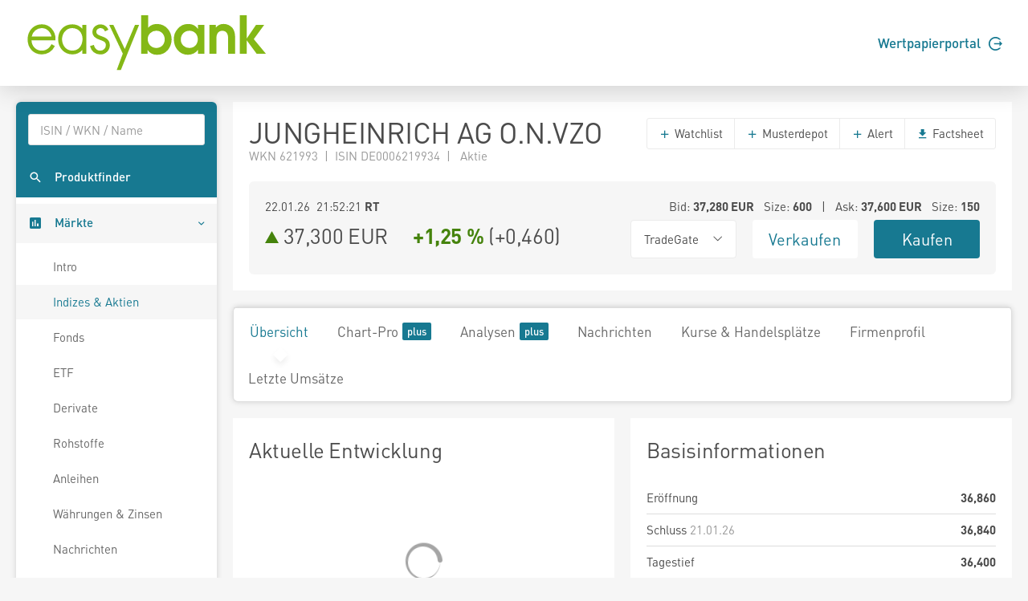

--- FILE ---
content_type: text/html; charset=utf-8
request_url: https://www.easybank.at/markets/wertpapiere/aktie/tts-9195241/JUNGHEINRICH-AG-O-N-VZO
body_size: 9466
content:
<!DOCTYPE html>
<html lang="de">
<head>
    <meta charset="UTF-8">
    <title data-streaming-id="tts-9195241" data-streaming-title="JUN3 {}">JUN3 37,300</title>
    <meta name="robots" content="none" />
    <link rel="shortcut icon" href="/markets/favicon.gif">
    <link rel="stylesheet" href="/markets/main.css?v=Hu6Nhd7i7gU_UjwAjnd4g6SfEmKptlepF9VLHzSkS3I" />

    <script src="/markets/vendors.min.js?v=WYE8WAKc94uKjTDzuv6FJzSrfNt33FVKgPKhpDBZY5o"></script>

        <script type="application/json" id="ttws-streaming-config">
        {
            "url": "https://push.ttweb.net/http_push/",
            "token": "Q8HMMR48H0UR2_mTjPEj01UucDr93URz0uqG_1sLFAuGopBvY3oTm8sESkxChpHhMymHWFZbt8wjgrCTEzB4i/hphMieNwpEx3ED656AY0_k5J/OCc0Do3GwUea18_dDBHC5Y/4O6AJExSwiK78mS4tb4MrgsCfih_RiEPTQtnSSeH4RqgbY6nA1IKhW7TxLT2FZlHsy8Ajp6dctHr8qNe93aqBR/QrivpaJl4Ds8plRBdsD/hcoVf24kTaTlY/[base64]/zCEFc_yEh_yfTpNzxVpNXQLjvsKgHu15AbUYupEtSQ5jm5CGqaTzdV8TJu77strEYaKhCNketDNy53LCzkcr4qLkluYL5Bmn5UzQfEL_nwe0di3WEAUdNzzLTTLQ/ig8Yqcs7JvElJ8c73/PuVumuJnCnh58NbYiZoBBsTYi8vhI1XsbM4CQh/AlrFc3bxNyCrDOk4uZjfZ1sKYR3BWzw9ChhOwjZO73_RtDUj9usuAdn/OWo_DEjLCtNv3jaBHC4166GEM6kiQ==",
            "marketdepth": false
        }
    </script>

</head>
<body>
    
    <header class="page-header">
    <div class="header">
        <div class="container">
            <div class="row">
                <div class="col-6">
                    <a href="/markets/">
                        <svg height="73" viewBox="0 0 242.75 58.42" xmlns="http://www.w3.org/2000/svg">
                            <path d="M15.89,10.66c-8,0-14,6.42-14,14.93,0,8.72,5.88,15.05,14,15.05a14,14,0,0,0,12.89-7.79l.27-.53-3.34-1.93-.3.57c-2,3.77-5.35,5.93-9.17,5.93a10.38,10.38,0,0,1-7.53-3,10.54,10.54,0,0,1-2.86-7.37H29.74v-.77a15.74,15.74,0,0,0-4.28-11.26A13.14,13.14,0,0,0,15.89,10.66ZM6,22.76a10.26,10.26,0,0,1,10-8.35c5.36,0,8.88,4.18,9.73,8.35Zm50.55-7.62a13.4,13.4,0,0,0-10.11-4.48c-8.3,0-14.1,6.09-14.1,14.81s6,15.17,14.22,15.17a13.15,13.15,0,0,0,10-4.57v4h3.93V11.25H56.52ZM46.47,36.89c-6.64,0-10.23-5.88-10.23-11.42,0-5.32,3.84-11.06,10-11.06S56.7,18.83,56.7,25.17C56.7,31,53.54,36.89,46.47,36.89ZM75.74,22.54c-3.27-1.19-5.28-2.05-5.28-4.46,0-2.1,2.16-3.67,4.09-3.67a4.63,4.63,0,0,1,4.27,2.74l.27.58L82.52,16l-.25-.54a8.84,8.84,0,0,0-7.6-4.77c-4.56,0-8.13,3.33-8.13,7.59,0,5.13,4.69,6.84,8.45,8.22,2.82,1,5,2,5,4.84a5.52,5.52,0,0,1-5.58,5.58c-3.85,0-5.53-2.81-6.26-5.17l-.19-.59-3.77,1.2.14.57a10.09,10.09,0,0,0,10.08,7.74,9.16,9.16,0,0,0,9.51-9.21C83.88,25.51,79.37,23.86,75.74,22.54ZM98.83,35.27l-11.32-24H83.33L96.86,39.91c-.21.5-6,16.23-6,16.23h4.1l18.15-44.89H109Z" fill="#84b816" />
                            <path d="M163.34,17.06c-5.09,0-8.63,3.8-8.63,8.85a8.33,8.33,0,0,0,8.53,8.32c5,.05,8.43-3.69,8.43-8.63s-3.44-8.59-8.33-8.54m14.88,23h-6.34V36.15A12.85,12.85,0,0,1,162,41a13.52,13.52,0,0,1-10.61-4.84,16.43,16.43,0,0,1-3.59-10.5,14.74,14.74,0,0,1,3.69-10.35,13.57,13.57,0,0,1,10.72-5,11.58,11.58,0,0,1,9.68,5V11.24h6.34Z" fill="#84b816"/>
                            <path d="M183.26,11.24h6.39v2.65a10,10,0,0,1,8-3.59,11.55,11.55,0,0,1,8.22,3.59,4.84,4.84,0,0,1,.72.84c2.24,3.11,2.29,6.7,2.29,10.4V40.05h-6.91V26.48c0-2.24,0-5.1-1.2-7a5.56,5.56,0,0,0-4.58-2.4,5.84,5.84,0,0,0-4.84,2.55c-1.24,2-1.14,5.1-1.14,7.39v13h-6.91Z" fill="#84b816"/>
                            <polygon points="213.59 1.61 220.5 1.61 220.5 24.81 229.75 11.23 237.91 11.23 227.52 25.33 239.63 40.05 230.38 40.05 220.5 26.58 220.5 40.05 213.59 40.05 213.59 1.61"fill="#84b816" />
                            <path d="M121.71,25.28c0,5,3.48,8.95,8.68,8.95,4.89,0,8.27-3.7,8.27-8.53s-3.32-8.64-8.27-8.64a8.4,8.4,0,0,0-8.68,8.22M115.2,1.61h6.92V14.25c2-2.81,5.73-3.95,9-3.95,8.43,0,14.46,7.23,14.46,15.34a17.21,17.21,0,0,1-3.69,10.51A13.67,13.67,0,0,1,131.33,41a11.22,11.22,0,0,1-9.78-4.84v3.91H115.2Z"fill="#84b816" />
                        </svg>
                    </a>
                </div>
                <div class="col-6">
                    <div class="d-flex align-items-center justify-content-end h-100 font-weight-semibold">
                        <a href="https://ebanking.easybank.at/InternetBanking/InternetBanking?d=login&svc=EASYBANK&ui=html&lang=de&rd=redirectsso&action=WIDGET_OVERVIEW" target="_blank">Wertpapierportal <svg width="17" height="17" viewBox="0 0 20 20" xmlns="http://www.w3.org/2000/svg" class="circle-arrow-right">
    <path fill="currentColor" d="M20 10L16 6V9H8V11H16V14L20 10ZM18 16C16.7407 17.6791 14.985 18.9193 12.9817 19.5451C10.9783 20.1709 8.82884 20.1505 6.83772 19.4868C4.8466 18.8231 3.11478 17.5498 1.88758 15.8471C0.660374 14.1444 0 12.0988 0 10C0 7.90118 0.660374 5.85555 1.88758 4.1529C3.11478 2.45024 4.8466 1.17687 6.83772 0.513167C8.82884 -0.15054 10.9783 -0.170937 12.9817 0.454865C14.985 1.08067 16.7407 2.32094 18 4H15.27C14.1153 2.98166 12.6913 2.31814 11.1689 2.08906C9.64643 1.85997 8.09023 2.07506 6.68699 2.7085C5.28376 3.34194 4.09312 4.36683 3.25793 5.66019C2.42274 6.95354 1.9785 8.46042 1.9785 10C1.9785 11.5396 2.42274 13.0465 3.25793 14.3398C4.09312 15.6332 5.28376 16.6581 6.68699 17.2915C8.09023 17.9249 9.64643 18.14 11.1689 17.9109C12.6913 17.6819 14.1153 17.0183 15.27 16H18Z" />
</svg></a>
                    </div>
                </div>
            </div>
        </div>
    </div>
</header>





    <div class="page-content">
        <nav class="sidebar sidebar-light sidebar-main sidebar-expand align-self-start">
    <div class="sidebar-content">
        <div class="card card-sidebar-mobile">
            <ul class="nav nav-sidebar nav-produktfinder">
                <li class="nav-item sidebar-xs-hide">
                    <div class="nav-form ui-front">
<form action="/markets/produktfinder?SearchType=All" method="get">                            <input type="search" name="SymbolText" class="form-control livesearch-autocomplete" data-quicksearch-url="/markets/quicksearch?q=" placeholder="ISIN / WKN / Name" autocomplete="off" />
</form>                    </div>
                </li>
                <li class="nav-item">
                    <a href="/markets/produktfinder" class="nav-link"  data-dialog-url="/markets/produktfinder/dialog" data-dialog-size="modal-full" data-dialog-title="Produktfinder" >
                        <i class="mi mi-search"></i>
                        <span>Produktfinder</span>
                    </a>
                </li>
                
                
            </ul>

            <ul class="nav nav-sidebar" data-nav-type="accordion">
                <li class="nav-item nav-item-submenu nav-item-expanded nav-item-open" aria-expaned=true>
                    <a class="nav-link cursor-pointer active"><i class="mi mi-poll"></i> <span>M&auml;rkte</span></a>

                    <ul class="nav nav-group-sub" data-submenu-title="M&auml;rkte">
                        <li class="nav-item"><a class="nav-link" href="/markets/wertpapiere/intro">Intro</a></li>
                        <li class="nav-item"><a class="nav-link active" href="/markets/indexuebersicht">Indizes &amp; Aktien</a></li>
                        
                        <li class="nav-item"><a class="nav-link" href="/markets/fonds/top-performer">Fonds</a></li>
                        <li class="nav-item"><a class="nav-link" href="/markets/etf/top-performer">ETF</a></li>
                        <li class="nav-item"><a class="nav-link" href="/markets/derivate">Derivate</a></li>
                        <li class="nav-item"><a class="nav-link" href="/markets/rohstoffe">Rohstoffe</a></li>
                        <li class="nav-item"><a class="nav-link" href="/markets/anleihen">Anleihen</a></li>
                        <li class="nav-item"><a class="nav-link" href="/markets/waehrungen-zinsen">W&#xE4;hrungen &amp; Zinsen</a></li>
                        <li class="nav-item"><a class="nav-link" href="/markets/nachrichten">Nachrichten</a></li>
                        <li class="nav-item"><a class="nav-link" href="/markets/analysen">Analysen</a></li>
                    </ul>
                </li>

                <li class="nav-item">
                    <a href="/markets/watchlists" class="nav-link">
                        <i class="mi mi-stars"></i> <span>Watchlists</span><span class="badge badge-primary badge-right badge-plus"></span>                    </a>
                </li>
                <li class="nav-item">
                    <a href="/markets/musterdepots" class="nav-link">
                        <i class="mi mi-filter-b-and-w"></i> <span>Musterdepots</span><span class="badge badge-primary badge-right badge-plus"></span>                    </a>
                </li>
                <li class="nav-item">
                    <a href="/markets/notes" class="nav-link">
                        <i class="mi mi-comment"></i> <span>Notizen</span><span class="badge badge-primary badge-right badge-plus"></span>                    </a>
                </li>
                <li class="nav-item">
                    <a href="/markets/alerts" class="nav-link">
                        <i class="mi mi-notifications"></i> <span>Alerts</span><span class="badge badge-primary badge-right badge-plus"></span>                    </a>
                </li>
                
                <li class="nav-item">
                        <a href="/markets/realtime/signin" class="nav-link">
        <i class="mi mi-whatshot"></i>
        <span>Realtime B&ouml;rsen</span>
        <span class="badge badge-primary badge-right badge-plus"></span>
    </a>

                </li>
                
                    <li class="nav-item">
                        <a href="/markets/plus/signin" class="nav-link"><i class="mi mi-account-box"></i> <span>My Markets</span><span class="badge badge-primary badge-right badge-plus"></span></a>
                    </li>
            </ul>
        </div>
    </div>
</nav>


        <main class="content-wrapper">
<div class="content-inline realtime-session-alert d-print-none">
    <div class="alert alert-warning">
        <span data-realtime-timeout>Realtime Push wurde wegen Inaktivit&auml;t automatisch pausiert. Zum Aktivieren aktualisieren Sie die Seite oder klicken Sie <a href="/markets/wertpapiere/aktie/tts-9195241/JUNGHEINRICH-AG-O-N-VZO">hier</a>.</span>
        <span data-realtime-invalidated>Realtime Push wurde durch eine andere Aktivierung ung&uuml;ltig. Um Realtime Push wieder zu aktivieren, klicken Sie <a href="/markets/realtime/activate">hier</a>.</span>
    </div>
</div>

            

<div class="sticky-header" data-streaming-id="tts-9195241">
    <div class="sticky-header-content text-nowrap">
        <h2 class="d-inline mb-0" title="JUNGHEINRICH AG O.N.VZO">JUNGHEINRICH AG O.N.VZO <sup class="text-realtime"></sup></h2>
        <h2 class="d-inline mb-0 ml-5">
            

<svg xmlns="http://www.w3.org/2000/svg" viewBox="0 0 15 17" width="15" height="17" data-streaming-arrow class="arrow arrow-rising arrow-md" >
    <polygon points="0 0 15 8.5 0 17 0 0" />
</svg>

            <span data-streaming-last>37,300</span> EUR&emsp;
            <span data-streaming-change-percent data-streaming-colored class="font-weight-bold"><span class="text-rising">&#x2B;1,25 %</span></span>
            (<span data-streaming-change><span>&#x2B;0,460</span></span>)
        </h2>

            <div class="text-right">
                    <a href="https://portal.easybank.at/group/guest/flowdispatcher?ucs=VERKAUF&amp;isin=DE0006219934" target="_blank" onclick="firebaseService.logEvent('clicked_sell');" class="btn btn-sell ml-3">Verkaufen</a>
                    <a href="https://portal.easybank.at/group/guest/flowdispatcher?ucs=KAUF&amp;isin=DE0006219934" target="_blank" onclick="firebaseService.logEvent('clicked_buy');" class="btn btn-buy ml-3">Kaufen</a>
            </div>
    </div>
</div>


<article class="content">
    <div class="card" data-streaming-id="tts-9195241">
        <header class="card-header header-elements-inline header-elements-inline-top">
            <div>
                <h1 class="mb-0 line-height-1">JUNGHEINRICH AG O.N.VZO</h1>
                <div class="text-secondary">
WKN 621993&ensp;|&ensp;ISIN DE0006219934&ensp;|&ensp;                    Aktie
                </div>
            </div>
            <div class="header-elements header-elements-top">
                <div class="btn-group">
                    <button data-url="/markets/watchlists/add?symbolId=tts-9195241" class="btn btn-white add-to-watchlist-dialog"><i class="mi-add text-primary"></i> Watchlist</button>
                        <button data-url="/markets/musterdepots/buy-sell?symbolId=tts-9195241" class="btn btn-white buysell-musterdepot-dialog"><i class="mi-add text-primary"></i> Musterdepot</button>
                    <button data-url="/markets/alerts/create?symbolId=tts-9195241" class="btn btn-white create-alert-dialog"><i class="mi-add text-primary"></i> Alert</button>
                    
                    
                    <a href="/markets/wertpapiere/aktie/tts-9195241/JUNGHEINRICH-AG-O-N-VZO/factsheet" class="btn btn-white" target="_blank"><i class="mi-get-app text-primary"></i> Factsheet</a>
                </div>
            </div>
        </header>
        <div class="card-body">
            <section class="card">
                <div class="card-body">
                    <div class="row">
                        <div class="col-5 text-nowrap text-truncate"><span data-streaming-last-datetime>22.01.26 21:52:21</span> <span class="font-weight-bold">RT</span></div>
                        <div class="col-7 text-right text-nowrap text-truncate">
                            
Bid: <span class="font-weight-bold"><span data-streaming-bid>37,280</span> EUR</span>
    &ensp;Size: <span class="font-weight-bold"><span data-streaming-bidsize><span>600</span></span></span>
&ensp;|&ensp;
Ask: <span class="font-weight-bold"><span data-streaming-ask>37,600</span> EUR</span>
    &ensp;Size: <span class="font-weight-bold"><span data-streaming-asksize><span>150</span></span></span>

                        </div>
                    </div>
                    <div class="row mt-1">
                        <div class="h2 mb-0 col-6">
                            

<svg xmlns="http://www.w3.org/2000/svg" viewBox="0 0 15 17" width="15" height="17" data-streaming-arrow class="arrow arrow-rising arrow-md" >
    <polygon points="0 0 15 8.5 0 17 0 0" />
</svg>

                            <span class="text-nowrap"><span data-streaming-last>37,300</span> EUR</span>&emsp;
                            <span class="text-nowrap font-weight-bold" data-streaming-change-percent data-streaming-colored><span class="text-rising">&#x2B;1,25 %</span></span>
                            <span class="text-nowrap">(<span data-streaming-change><span>&#x2B;0,460</span></span>)</span>
                        </div>
                        <div class="col-2">
                            <div class="btn-group w-100">
                                <button class="btn btn-xl font-size-base btn-white dropdown-toggle text-body w-100" data-toggle="dropdown" aria-expanded="false"><span>TradeGate</span></button>
                                <div class="dropdown-menu" x-placement="bottom-start">
                                        <a href="/markets/wertpapiere/aktie/tts-459021/JUNGHEINRICH-AG-O-N-VZO" class="dropdown-item">Xetra</a>
                                        <a href="/markets/wertpapiere/aktie/tts-9195241/JUNGHEINRICH-AG-O-N-VZO" class="dropdown-item">TradeGate <sup class="text-realtime"></sup></a>
                                        <a href="/markets/wertpapiere/aktie/tts-74446452/JUNGHEINRICH-AG-O-N-VZO" class="dropdown-item">gettex <sup class="text-realtime"></sup></a>
                                        <a href="/markets/wertpapiere/aktie/tts-9595727/JUNGHEINRICH-AG-O-N-VZO" class="dropdown-item">Stuttgart</a>
                                        <a href="/markets/wertpapiere/aktie/tts-731868/JUNGHEINRICH-AG-O-N-VZO" class="dropdown-item">Hamburg</a>
                                        <a href="/markets/wertpapiere/aktie/tts-464658/JUNGHEINRICH-AG-O-N-VZO" class="dropdown-item">Frankfurt</a>
                                        <a href="/markets/wertpapiere/aktie/tts-843757/JUNGHEINRICH-AG-O-N-VZO" class="dropdown-item">M&#xFC;nchen</a>
                                        <a href="/markets/wertpapiere/aktie/tts-822236/JUNGHEINRICH-AG-O-N-VZO" class="dropdown-item">Berlin</a>
                                        <a href="/markets/wertpapiere/aktie/tts-866885/JUNGHEINRICH-AG-O-N-VZO" class="dropdown-item">D&#xFC;sseldorf</a>
                                        <a href="/markets/wertpapiere/aktie/tts-857119/JUNGHEINRICH-AG-O-N-VZO" class="dropdown-item">Hannover</a>
                                        <a href="/markets/wertpapiere/aktie/tts-106941028/Jungheinrich-AG" class="dropdown-item">Nasdaq Other OTC</a>
                                        <a href="/markets/wertpapiere/aktie/tts-48792777/JUNGHEINRICH-AG-O-N-VZO" class="dropdown-item">Baader Bank (Baadex) <sup class="text-realtime"></sup></a>
                                        <a href="/markets/wertpapiere/aktie/tts-4805392/JUNGHEINRICH-AG-O-N-VZO" class="dropdown-item">Lang &amp; Schwarz <sup class="text-realtime"></sup></a>
                                        <a href="/markets/wertpapier/ttr-78814636/JUN3" class="dropdown-item">EUREX</a>
                                </div>
                            </div>
                        </div>
                        <div class="col-2"><a href="https://portal.easybank.at/group/guest/flowdispatcher?ucs=VERKAUF&amp;isin=DE0006219934" target="_blank" onclick="firebaseService.logEvent('clicked_sell');" class="btn btn-xl btn-sell w-100">Verkaufen</a></div>
                        <div class="col-2"><a href="https://portal.easybank.at/group/guest/flowdispatcher?ucs=KAUF&amp;isin=DE0006219934" target="_blank" onclick="firebaseService.logEvent('clicked_buy');" class="btn btn-xl btn-buy w-100">Kaufen</a></div>
                    </div>
                </div>
            </section>
        </div>
    </div>

    <nav class="navbar navbar-shadow navbar-lg navbar-expand navbar-light navbar-component">
        <div class="navbar-collapse">
            <ul class="nav navbar-nav">
                <li class="nav-item"><a class="navbar-nav-link active" href="/markets/wertpapiere/aktie/tts-9195241/JUNGHEINRICH-AG-O-N-VZO">&#xDC;bersicht</a></li>
                <li class="nav-item"><a class="navbar-nav-link" href="/markets/wertpapiere/aktie/tts-9195241/JUNGHEINRICH-AG-O-N-VZO/chart">Chart-Pro <span class="badge badge-primary badge-plus ml-1"></a></li>
                <li class="nav-item"><a class="navbar-nav-link" href="/markets/wertpapiere/aktie/tts-9195241/JUNGHEINRICH-AG-O-N-VZO/analysen">Analysen <span class="badge badge-primary badge-plus ml-1"></a></li>
                <li class="nav-item"><a class="navbar-nav-link" href="/markets/wertpapiere/aktie/tts-9195241/JUNGHEINRICH-AG-O-N-VZO/nachrichten">Nachrichten</a></li>
                <li class="nav-item"><a class="navbar-nav-link" href="/markets/wertpapiere/aktie/tts-9195241/JUNGHEINRICH-AG-O-N-VZO/kurse-handelsplaetze">Kurse &amp; Handelspl&#xE4;tze</a></li>
                    <li class="nav-item"><a class="navbar-nav-link" href="/markets/wertpapiere/aktie/tts-9195241/JUNGHEINRICH-AG-O-N-VZO/firmenprofil">Firmenprofil</a></li>
                <li class="nav-item"><a class="navbar-nav-link" href="/markets/wertpapiere/aktie/tts-9195241/JUNGHEINRICH-AG-O-N-VZO/letzte-umsaetze">Letzte Ums&#xE4;tze</a></li>
            </ul>
        </div>
    </nav>

    
<div class="card-deck">
    <section class="card">
        <header class="card-header"><h2 class="card-title">Aktuelle Entwicklung</h2></header>
        <div class="card-body">
            
<div
    data-chart-url="/markets/chart/tts-9195241/historic-quotes"
    data-chart-series-name="JUNGHEINRICH AG O.N.VZO"
    data-chart-center-threshold="false"
    data-chart-show-underlying="false"
        data-chart-decimals="3"
    data-chart-negative-color="true">
    <div class="chart-container" style="height: 200px;">
        <div class="chart"></div>
        <div class="loading-overlay center-spinner">
            <i class="icon-spinner2 icon-3x spinner"></i>
        </div>
    </div>
    <div class="btn-group btn-group-toggle btn-group-left chart-level-buttons" data-toggle="buttons">
            <label class="btn btn-link active">
                <input type="radio" name="chart-level-tts-9195241" value="Intraday" checked>
                Intraday
            </label>
            <label class="btn btn-link">
                <input type="radio" name="chart-level-tts-9195241" value="OneMonth" >
                1 Monat
            </label>
            <label class="btn btn-link">
                <input type="radio" name="chart-level-tts-9195241" value="SixMonth" >
                6 Monate
            </label>
            <label class="btn btn-link">
                <input type="radio" name="chart-level-tts-9195241" value="OneYear" >
                1 Jahr
            </label>
            <label class="btn btn-link">
                <input type="radio" name="chart-level-tts-9195241" value="ThreeYears" >
                3 Jahre
            </label>
            <label class="btn btn-link">
                <input type="radio" name="chart-level-tts-9195241" value="FiveYears" >
                5 Jahre
            </label>
            <label class="btn btn-link">
                <input type="radio" name="chart-level-tts-9195241" value="Total" >
                seit Beginn
            </label>
    </div>
</div>

        </div>
        <div class="card-spacer"></div>
        <footer class="card-footer bg-white">
            <a href="/markets/wertpapiere/aktie/tts-9195241/JUNGHEINRICH-AG-O-N-VZO/chart">Zum Chart <i class="mi-keyboard-arrow-right"></i></a>
        </footer>
    </section>

    <section class="card">
        <header class="card-header"><h2 class="card-title">Basisinformationen</h2></header>
        <table class="table table-xs">
            <tr>
                <td>Er&ouml;ffnung</td>
                <td class="text-right font-weight-bold">36,860</td>
            </tr>
            <tr>
                <td>Schluss <span class="text-secondary">21.01.26</span></td>
                <td class="text-right font-weight-bold">36,840</td>
            </tr>
            <tr>
                <td>Tagestief</td>
                <td class="text-right"><span class="font-weight-bold">36,400</span></td>
            </tr>
            <tr>
                <td>Tageshoch</td>
                <td class="text-right"><span class="font-weight-bold">37,860</span></td>
            </tr>
            <tr>
                <td>Vol. (EUR)</td>
                <td class="text-right font-weight-bold">1,01 Mio.</td>
            </tr>
            <tr>
                <td>Vol. Stk.</td>
                <td class="text-right font-weight-bold"><span>27.317</span></td>
            </tr>
            <tr>
                <td>Preisfeststellung</td>
                <td class="text-right font-weight-bold"><span>173</span></td>
            </tr>
        </table>
    </section>
</div>

<div class="card-deck">
    <section class="card">
        <header class="card-header"><h2 class="card-title">Marktnachrichten</h2></header>
        
    <table class="table table-xs table-borderless table-hover">
            <tr class="news-dialog" data-url="/markets/nachricht/dialog/65306569">
                <td class="align-text-top text-primary table-col-min"><i class="mi-keyboard-arrow-right"></i></td>
                <td class="align-text-top text-secondary">05.12.25</td>
                <td><a href="/markets/nachricht/65306569/ROUNDUP-Aktien-Frankfurt-Schluss-Dax-klettert-ber-24-000-Punkte-Fed-im-Fokus">ROUNDUP/Aktien Frankfurt Schluss: Dax klettert über 24.000 Punkte - Fed im Fokus</a></td>
            </tr>
            <tr class="news-dialog" data-url="/markets/nachricht/dialog/65306169">
                <td class="align-text-top text-primary table-col-min"><i class="mi-keyboard-arrow-right"></i></td>
                <td class="align-text-top text-secondary">05.12.25</td>
                <td><a href="/markets/nachricht/65306169/AKTIEN-IM-FOKUS-2-Kion-nach-Abstufung-tiefer-Jungheinrich-passt-Ausblick-an">AKTIEN IM FOKUS 2: Kion nach Abstufung tiefer - Jungheinrich passt Ausblick an</a></td>
            </tr>
            <tr class="news-dialog" data-url="/markets/nachricht/dialog/65305595">
                <td class="align-text-top text-primary table-col-min"><i class="mi-keyboard-arrow-right"></i></td>
                <td class="align-text-top text-secondary">05.12.25</td>
                <td><a href="/markets/nachricht/65305595/AKTIEN-IM-FOKUS-Kion-nach-Abstufung-tiefer-Jungheinrich-passt-Ausblick-an">AKTIEN IM FOKUS: Kion nach Abstufung tiefer - Jungheinrich passt Ausblick an</a></td>
            </tr>
            <tr class="news-dialog" data-url="/markets/nachricht/dialog/65305350">
                <td class="align-text-top text-primary table-col-min"><i class="mi-keyboard-arrow-right"></i></td>
                <td class="align-text-top text-secondary">05.12.25</td>
                <td><a href="/markets/nachricht/65305350/dpa-AFX-berblick-UNTERNEHMEN-vom-05-12-2025-15-15-Uhr">dpa-AFX-Überblick: UNTERNEHMEN vom 05.12.2025 - 15.15 Uhr</a></td>
            </tr>
            <tr class="news-dialog" data-url="/markets/nachricht/dialog/65305263">
                <td class="align-text-top text-primary table-col-min"><i class="mi-keyboard-arrow-right"></i></td>
                <td class="align-text-top text-secondary">05.12.25</td>
                <td><a href="/markets/nachricht/65305263/Jungheinrich-passt-wegen-verz-gerten-Verkaufs-der-Russland-Tochter-Prognose-an">Jungheinrich passt wegen verzögerten Verkaufs der Russland-Tochter Prognose an</a></td>
            </tr>
    </table>

        <div class="card-spacer"></div>
        <footer class="card-footer bg-white">
            <a href="/markets/wertpapiere/aktie/tts-9195241/JUNGHEINRICH-AG-O-N-VZO/nachrichten">Alle Nachrichten ansehen <i class="mi-keyboard-arrow-right"></i></a>
        </footer>
    </section>

    <section class="card">
        <header class="card-header"><h2 class="card-title">Performance</h2></header>
        <table class="table table-xs">
            <thead>
                <tr>
                    <th>Zeitraum</th>
                    <th class="text-right">Jungheinrich Vz.</th>
                        <th class="text-right"><a href="/markets/wertpapiere/index/tts-514661/MDAX-PERFORMANCE-INDEX" class="link-inline">MDAX</a></th>
                </tr>
            </thead>
            <tbody>
                <tr>
                    <td>1 Monat</td>
                    <td class="text-right"><span class="text-rising">&#x2B;7,37 %</span></td>
                        <td class="text-right"><span class="text-rising">&#x2B;4,57 %</span></td>
                </tr>
                <tr>
                    <td>1 Jahr</td>
                    <td class="text-right"><span class="text-rising">&#x2B;49,92 %</span></td>
                        <td class="text-right"><span class="text-rising">&#x2B;22,10 %</span></td>
                </tr>
                <tr>
                    <td>3 Jahre</td>
                    <td class="text-right"><span class="text-rising">&#x2B;10,03 %</span></td>
                        <td class="text-right"><span class="text-rising">&#x2B;10,44 %</span></td>
                </tr>
                <tr>
                    <td>5 Jahre</td>
                    <td class="text-right"><span class="text-falling">-7,72 %</span></td>
                        <td class="text-right"><span class="text-rising">&#x2B;0,16 %</span></td>
                </tr>
            </tbody>
        </table>
        <div class="card-body">
            <div class="row">
                <div class="col-1">
                    
<svg xmlns="http://www.w3.org/2000/svg" viewBox="0 0 15 17" width="15" height="17" class="arrow arrow-rising arrow-lg" >
    <polygon points="0 0 15 8.5 0 17 0 0" />
</svg>

                </div>
                <div class="col-5">
                    52W Hoch <span class="text-secondary">(10.07.25):</span><br />
                    <span class="font-weight-bold">42,420 EUR</span>
                </div>
                <div class="col-1">
                    
<svg xmlns="http://www.w3.org/2000/svg" viewBox="0 0 15 17" width="15" height="17" class="arrow arrow-falling arrow-lg" >
    <polygon points="0 0 15 8.5 0 17 0 0" />
</svg>

                </div>
                <div class="col-5">
                    52W Tief <span class="text-secondary">(03.02.25):</span><br />
                    <span class="font-weight-bold">24,160 EUR</span>
                </div>
            </div>
        </div>
        <div class="card-spacer"></div>
        <footer class="card-footer bg-white">
            <a href="/markets/wertpapiere/aktie/tts-9195241/JUNGHEINRICH-AG-O-N-VZO/analysen">Analystenmeinungen <i class="mi-keyboard-arrow-right"></i></a>
        </footer>
    </section>
</div>

<div class="card-deck">
    <section class="card">
        <header class="card-header"><h2 class="card-title">Handelspl&auml;tze</h2></header>
        
    <table class="table table-xs table-hover text-nowrap">
        <thead>
            <tr>
                <th>Name</th>
                <th class="text-right">Aktuell</th>
                <th class="text-right">Zeit</th>
                <th class="text-right">Vol. Stk.</th>
            </tr>
        </thead>
        <tbody>
                <tr data-href="/markets/wertpapiere/aktie/tts-459021/JUNGHEINRICH-AG-O-N-VZO">
                    <td class="table-col-truncate w-40"><a href="/markets/wertpapiere/aktie/tts-459021/JUNGHEINRICH-AG-O-N-VZO" title="Xetra">Xetra</a></td>
                    <td class="text-right"><span data-streaming-last data-streaming-decimals="2">37,68</span> EUR</td>
                    <td class="text-right text-secondary"><span data-streaming-last-datetime data-streaming-time-only data-streaming-minutes>22.01.26</span></td>
                    <td class="text-right">96,33 Tsd.</td>
                </tr>
                <tr data-href="/markets/wertpapiere/aktie/tts-9195241/JUNGHEINRICH-AG-O-N-VZO" data-streaming-id="tts-9195241">
                    <td class="table-col-truncate w-40"><a href="/markets/wertpapiere/aktie/tts-9195241/JUNGHEINRICH-AG-O-N-VZO" title="TradeGate">TradeGate <sup class="text-realtime"></sup></a></td>
                    <td class="text-right"><span data-streaming-last data-streaming-decimals="2">37,30</span> EUR</td>
                    <td class="text-right text-secondary"><span data-streaming-last-datetime data-streaming-time-only data-streaming-minutes>22.01.26</span></td>
                    <td class="text-right">27,32 Tsd.</td>
                </tr>
                <tr data-href="/markets/wertpapiere/aktie/tts-74446452/JUNGHEINRICH-AG-O-N-VZO" data-streaming-id="tts-74446452">
                    <td class="table-col-truncate w-40"><a href="/markets/wertpapiere/aktie/tts-74446452/JUNGHEINRICH-AG-O-N-VZO" title="gettex">gettex <sup class="text-realtime"></sup></a></td>
                    <td class="text-right"><span data-streaming-last data-streaming-decimals="2">37,68</span> EUR</td>
                    <td class="text-right text-secondary"><span data-streaming-last-datetime data-streaming-time-only data-streaming-minutes>22.01.26</span></td>
                    <td class="text-right">6,51 Tsd.</td>
                </tr>
                <tr data-href="/markets/wertpapiere/aktie/tts-9595727/JUNGHEINRICH-AG-O-N-VZO">
                    <td class="table-col-truncate w-40"><a href="/markets/wertpapiere/aktie/tts-9595727/JUNGHEINRICH-AG-O-N-VZO" title="Stuttgart">Stuttgart</a></td>
                    <td class="text-right"><span data-streaming-last data-streaming-decimals="2">37,32</span> EUR</td>
                    <td class="text-right text-secondary"><span data-streaming-last-datetime data-streaming-time-only data-streaming-minutes>22.01.26</span></td>
                    <td class="text-right">2,49 Tsd.</td>
                </tr>
                <tr data-href="/markets/wertpapiere/aktie/tts-464658/JUNGHEINRICH-AG-O-N-VZO">
                    <td class="table-col-truncate w-40"><a href="/markets/wertpapiere/aktie/tts-464658/JUNGHEINRICH-AG-O-N-VZO" title="Frankfurt">Frankfurt</a></td>
                    <td class="text-right"><span data-streaming-last data-streaming-decimals="2">37,38</span> EUR</td>
                    <td class="text-right text-secondary"><span data-streaming-last-datetime data-streaming-time-only data-streaming-minutes>22.01.26</span></td>
                    <td class="text-right">720 </td>
                </tr>
        </tbody>
    </table>

        <div class="card-spacer"></div>
        <footer class="card-footer bg-white">
            <a href="/markets/wertpapiere/aktie/tts-9195241/JUNGHEINRICH-AG-O-N-VZO/kurse-handelsplaetze">Alle Handelspl&auml;tze im Detail <i class="mi-keyboard-arrow-right"></i></a>
        </footer>
    </section>

    <section class="card">
        <header class="card-header"><h2 class="card-title">Letzte Ums&auml;tze</h2></header>
        
    <table class="table table-xs text-nowrap">
        <thead>
            <tr>
                <th>Zeit</th>
                <th class="text-right">Vol. Stk.</th>
                <th class="text-right">Kurs</th>
            </tr>
        </thead>
        <tbody>
                <tr>
                    <td class="text-secondary">22.01.26 21:52:21</td>
                    <td class="text-right">80 </td>
                    <td class="text-right">37,300</td>
                </tr>
                <tr>
                    <td class="text-secondary">22.01.26 21:47:09</td>
                    <td class="text-right">28 </td>
                    <td class="text-right">37,300</td>
                </tr>
                <tr>
                    <td class="text-secondary">22.01.26 20:56:48</td>
                    <td class="text-right">61 </td>
                    <td class="text-right">37,300</td>
                </tr>
                <tr>
                    <td class="text-secondary">22.01.26 20:17:24</td>
                    <td class="text-right">13 </td>
                    <td class="text-right">37,640</td>
                </tr>
                <tr>
                    <td class="text-secondary">22.01.26 20:16:37</td>
                    <td class="text-right">150 </td>
                    <td class="text-right">37,460</td>
                </tr>
        </tbody>
    </table>

        <div class="card-spacer"></div>
        <footer class="card-footer bg-white">
            <a href="/markets/wertpapiere/aktie/tts-9195241/JUNGHEINRICH-AG-O-N-VZO/letzte-umsaetze">Mehr Ums&auml;tze im Detail <i class="mi-keyboard-arrow-right"></i></a>
        </footer>
    </section>
</div>

<div class="card-deck">
    <section class="card">
        <header class="card-header"><h2 class="card-title">Enthalten in Fonds</h2></header>
        
    <table class="table table-xs table-hover text-nowrap">
        <thead>
            <tr>
                <th>Name</th>
                <th class="text-right">R&uuml;cknahmepreis</th>
                <th class="text-right">Perf. 1J</th>
                <th class="text-right">Anteil</th>
            </tr>
        </thead>
        <tbody>
                <tr data-href="/markets/fonds/FU_163701/ACATIS-Fair-Value-Deutschland-ELM-A">
                    <td class="table-col-truncate w-40"><a href="/markets/fonds/FU_163701/ACATIS-Fair-Value-Deutschland-ELM-A" title="ACATIS Fair Value Deutschland ELM - A">ACATIS Fair Value Deutschland ELM - A</a></td>
                    <td class="text-right">366,67 EUR</td>
                    <td class="text-right"><span class="text-rising">&#x2B;20,37 %</span></td>
                    <td class="text-right">5,47 %</td>
                </tr>
                <tr data-href="/markets/fonds/FU_213706/Schroder-International-Selection-Fund-European-Value-A-Accumulation-EUR">
                    <td class="table-col-truncate w-40"><a href="/markets/fonds/FU_213706/Schroder-International-Selection-Fund-European-Value-A-Accumulation-EUR" title="Schroder International Selection Fund European Value A Accumulation EUR">Schroder International Selection Fund European Value A Accumulation EUR</a></td>
                    <td class="text-right">112,54 EUR</td>
                    <td class="text-right"><span class="text-rising">&#x2B;28,40 %</span></td>
                    <td class="text-right">1,94 %</td>
                </tr>
        </tbody>
    </table>

        <div class="card-spacer"></div>
        <footer class="card-footer bg-white">
            <a href="/markets/produktfinder?SearchType=Fonds&amp;HoldingIsin=DE0006219934" data-url="/markets/produktfinder/dialog?SearchType=Fonds&amp;HoldingIsin=DE0006219934" class="produktfinder-dialog">Alle Fonds ansehen <i class="mi-keyboard-arrow-right"></i></a>
        </footer>
    </section>

        <section class="card">
            <header class="card-header header-elements-inline">
                <h2 class="card-title">Fundamentaldaten</h2>
                <span class="text-secondary font-size-sm">Gesch&auml;ftsjahresende: 31.12.</span>
            </header>
            <table class="table table-xs text-nowrap">
                <thead>
                    <tr>
                        <th class="pr-0">Zeitraum</th>
                                <th class="text-right">2024/25</th>
                                <th class="text-right">2024</th>
                                <th class="text-right">2023</th>
                    </tr>
                </thead>
                <tbody>
                    <tr>
                        <td class="pr-0">Gewinn pro Aktie</td>
                            <td class="text-right">-</td>
                            <td class="text-right">2,82</td>
                            <td class="text-right">2,92</td>
                    </tr>
                    <tr>
                        <td class="pr-0">Dividende pro Aktie</td>
                            <td class="text-right">-</td>
                            <td class="text-right">0,80</td>
                            <td class="text-right">0,75</td>
                    </tr>
                    <tr>
                        <td class="pr-0">KGV</td>
                            <td class="text-right">6,26</td>
                            <td class="text-right">4,26</td>
                            <td class="text-right">5,34</td>
                    </tr>
                    <tr>
                        <td class="pr-0">KBV</td>
                            <td class="text-right">0,74</td>
                            <td class="text-right">0,51</td>
                            <td class="text-right">0,72</td>
                    </tr>
                    <tr>
                        <td class="pr-0">Marktkapitalisierung <span class="text-secondary">Mrd.</span></td>
                            <td class="text-right">1,81</td>
                            <td class="text-right">1,23</td>
                            <td class="text-right">1,60</td>
                    </tr>
                </tbody>
            </table>
            <div class="card-spacer"></div>
            <footer class="card-footer bg-white">
                <a href="/markets/wertpapiere/aktie/tts-9195241/JUNGHEINRICH-AG-O-N-VZO/firmenprofil">Firmenprofil im Detail  <i class="mi-keyboard-arrow-right"></i></a>
            </footer>
        </section>
</div>


    <div class="card-deck">
        <section class="card">
            <header class="card-header"><h2 class="card-title">Firmenprofil</h2></header>
            <div class="card-body">
                <p class="font-size-lg">Die Jungheinrich AG zählt zu den international führenden Anbietern in den Bereichen Flurförderzeug-, Lager- und Materialflusstechnik. Die Produktpalette umfasst im Bereich Flurförderzeuge Hubwagen, radunterstützte Stapler, Elektrostapler, Diesel-/Treibgasstapler, Schubmaststapler, Kommissionierer und Hochregalstapler. In dem Bereich Regale & Lagereinrichtungen bietet das Unternehmen Mehrplatzregale, Hochregale, Einfuhr- und Durchfahrregale, Durchlauf- und Einschubregale, fahrbare Regale, Systembühnen, Kommissionierungsregale sowie Fachbodenregale an. Des Weiteren offeriert Jungheinrich verschiedene Lösungen für die Lagerorganisation wie z.B. Lagerverwaltung, Staplersteuerung, Datenfunklösungen, ergänzt durch Services wie logistische Beratung und die Erstellung von Konzeptstudien, Pflichtenhefterstellung, Projektmanagement sowie die Wartung von bestehenden Systemen. Weitere Betätigungsfelder von Jungheinrich sind das Erstellen von maßgeschneiderten "Allround-Lösungen", der Vertrieb von Miet- und Gebrauchtgeräten, weltweiter Kundendienst für Wartung und Reparatur sowie das Erbringen von Finanzdienstleistungen in den Bereichen Rental, Leasing, Teilzahlung und Mietkauf.</p>
                <a href="/markets/wertpapiere/aktie/tts-9195241/JUNGHEINRICH-AG-O-N-VZO/firmenprofil">Firmenprofil im Detail  <i class="mi-keyboard-arrow-right"></i></a>
            </div>
        </section>
        
    <section class="card">
        <header class="card-header"><h2 class="card-title">Notizen</h2></header>
        <div class="card-body">
            <p class="font-size-lg">Loggen Sie sich in Ihren Markets plus Account ein um schnell und einfach pers&ouml;nliche Notizen zu Wertpapiere zu erfassen.</p>
            <p><a href="/markets/plus/signin?returnUrl=%2Fmarkets%2Fwertpapiere%2Faktie%2Ftts-9195241%2FJUNGHEINRICH-AG-O-N-VZO" data-url="/markets/plus/signin-dialog?returnUrl=%2Fmarkets%2Fwertpapiere%2Faktie%2Ftts-9195241%2FJUNGHEINRICH-AG-O-N-VZO" class="btn btn-primary btn-xl sign-in-dialog">Login</a></p>
        </div>
    </section>


    </div>


</article>



            
                <footer class="disclaimer">
                    Performanceergebnisse der Vergangenheit lassen keine R&uuml;ckschl&uuml;sse auf die k&uuml;nftige Entwicklung zu.<br />
                    Alle Kursinformationen sind nach den Bestimmungen der jeweiligen B&ouml;rse verz&ouml;gert. Technologie und Daten von <a href="https://www.baha.com" target="_blank" rel="nofollow">baha</a>. Nikkei 225 &copy;Nikkei Inc.
                </footer>
        </main>
    </div>

    
    <footer class="page-footer">
    <div class="container">
        <div class="row">
            <div class="col-3 page-footer-primary-link">
                <p><a href="https://wertpapierdepot.easybank.at/main/register" target="_blank" class="btn rounded-pill">Jetzt Depot er&ouml;ffnen</a></p>
                <p><a href="https://ebanking.easybank.at/InternetBanking/InternetBanking?d=login&svc=EASYBANK&ui=html&lang=de&rd=redirectsso&action=WIDGET_OVERVIEW" target="_blank">Wertpapierportal Login <i class="mi mi-arrow-forward"></i></a></p>
                <p><a href="https://ebanking.easybank.at/InternetBanking/InternetBanking?d=login&svc=EASYBANK&ui=html&lang=de" target="_blank">eBanking Login <i class="mi mi-arrow-forward"></i></a></p>
            </div>
            <div class="col-3 page-footer-secondary-link">
                <p class="font-weight-bold">Markets</p>
                <p><a href="/markets/indexuebersicht">Indizes &amp; Aktien</a></p>
                <p><a href="/markets/fonds/top-performer">Fonds</a></p>
                <p><a href="/markets/etf/top-performer">ETF</a></p>
                <p><a href="/markets/derivate">Derivate</a></p>
                <p><a href="/markets/rohstoffe">Rohstoffe</a></p>
                <p><a href="/markets/anleihen">Anleihen</a></p>
                <p><a href="/markets/waehrungen-zinsen">W&auml;hrungen &amp; Zinsen</a></p>
                <p><a href="/markets/nachrichten">Nachrichten</a></p>
                <p><a href="/markets/analysen">Analysen</a></p>
            </div>
            <div class="col-3 page-footer-secondary-link">
                <p class="font-weight-bold">Tools</p>
                <p><a href="/markets/produktfinder">Suche</a></p>
                <p><a href="/markets/watchlists">Watchlists</a></p>
                <p><a href="/markets/musterdepots">Musterdepots</a></p>
                <p><a href="/markets/notes">Notizen</a></p>
                <p><a href="/markets/alerts">Alerts</a></p>
                <p><a href="/markets/realtime">Realtime B&ouml;rsen</a></p>
                <p>
                        <a href="/markets/plus/signin">My Markets</a>
                </p>
            </div>
            <div class="col-3 page-footer-secondary-link">
                <p class="font-weight-bold">Produkte</p>
                <p><a href="https://www.easybank.at/easybank/konto" target="_blank">Konten</a></p>
                <p><a href="https://www.easybank.at/easybank/konto/easy-gratis" target="_blank">easy gratis Konto</a></p>
                <p><a href="https://www.easybank.at/easybank/anlegen/wertpapierdepot" target="_blank">Wertpapierdepot</a></p>
                <p><a href="https://www.easybank.at/easybank/anlegen/young-investors-wertpapierdepot" target="_blank">Young Investors Depot </a></p>
                <p><a href="https://www.easybank.at/easybank/anlegen/sparplaene" target="_blank">Sparpl&auml;ne</a></p>
                <p><a href="https://www.easybank.at/easybank/anlegen/vermoegensverwaltung" target="_blank">Verm&ouml;gensverwaltung</a></p>
                <p><a href="https://www.easybank.at/easybank/akademie" target="_blank">Akademie</a></p>
                <p><a href="https://www.easybank.at/easybank/kredite" target="_blank">Finanzieren</a></p>
                <p><a href="https://www.easybank.at/easybank/sparen" target="_blank">Sparen</a></p>
            </div>
        </div>
        <div class="row mt-5">
            <div class="col page-footer-external-link">
                <a href="https://www.easybank.at/easybank/" target="_blank">easybank <svg width="17" height="17" viewBox="0 0 20 20" xmlns="http://www.w3.org/2000/svg" class="circle-arrow-right">
    <path fill="currentColor" d="M20 10L16 6V9H8V11H16V14L20 10ZM18 16C16.7407 17.6791 14.985 18.9193 12.9817 19.5451C10.9783 20.1709 8.82884 20.1505 6.83772 19.4868C4.8466 18.8231 3.11478 17.5498 1.88758 15.8471C0.660374 14.1444 0 12.0988 0 10C0 7.90118 0.660374 5.85555 1.88758 4.1529C3.11478 2.45024 4.8466 1.17687 6.83772 0.513167C8.82884 -0.15054 10.9783 -0.170937 12.9817 0.454865C14.985 1.08067 16.7407 2.32094 18 4H15.27C14.1153 2.98166 12.6913 2.31814 11.1689 2.08906C9.64643 1.85997 8.09023 2.07506 6.68699 2.7085C5.28376 3.34194 4.09312 4.36683 3.25793 5.66019C2.42274 6.95354 1.9785 8.46042 1.9785 10C1.9785 11.5396 2.42274 13.0465 3.25793 14.3398C4.09312 15.6332 5.28376 16.6581 6.68699 17.2915C8.09023 17.9249 9.64643 18.14 11.1689 17.9109C12.6913 17.6819 14.1153 17.0183 15.27 16H18Z" />
</svg></a>
                <a href="https://www.bawag.at/bawag/privatkunden/" target="_blank" class="ml-4">BAWAG <svg width="17" height="17" viewBox="0 0 20 20" xmlns="http://www.w3.org/2000/svg" class="circle-arrow-right">
    <path fill="currentColor" d="M20 10L16 6V9H8V11H16V14L20 10ZM18 16C16.7407 17.6791 14.985 18.9193 12.9817 19.5451C10.9783 20.1709 8.82884 20.1505 6.83772 19.4868C4.8466 18.8231 3.11478 17.5498 1.88758 15.8471C0.660374 14.1444 0 12.0988 0 10C0 7.90118 0.660374 5.85555 1.88758 4.1529C3.11478 2.45024 4.8466 1.17687 6.83772 0.513167C8.82884 -0.15054 10.9783 -0.170937 12.9817 0.454865C14.985 1.08067 16.7407 2.32094 18 4H15.27C14.1153 2.98166 12.6913 2.31814 11.1689 2.08906C9.64643 1.85997 8.09023 2.07506 6.68699 2.7085C5.28376 3.34194 4.09312 4.36683 3.25793 5.66019C2.42274 6.95354 1.9785 8.46042 1.9785 10C1.9785 11.5396 2.42274 13.0465 3.25793 14.3398C4.09312 15.6332 5.28376 16.6581 6.68699 17.2915C8.09023 17.9249 9.64643 18.14 11.1689 17.9109C12.6913 17.6819 14.1153 17.0183 15.27 16H18Z" />
</svg></a>
                <a href="https://www.bawaggroup.com/" target="_blank" class="ml-4">BAWAG Group <svg width="17" height="17" viewBox="0 0 20 20" xmlns="http://www.w3.org/2000/svg" class="circle-arrow-right">
    <path fill="currentColor" d="M20 10L16 6V9H8V11H16V14L20 10ZM18 16C16.7407 17.6791 14.985 18.9193 12.9817 19.5451C10.9783 20.1709 8.82884 20.1505 6.83772 19.4868C4.8466 18.8231 3.11478 17.5498 1.88758 15.8471C0.660374 14.1444 0 12.0988 0 10C0 7.90118 0.660374 5.85555 1.88758 4.1529C3.11478 2.45024 4.8466 1.17687 6.83772 0.513167C8.82884 -0.15054 10.9783 -0.170937 12.9817 0.454865C14.985 1.08067 16.7407 2.32094 18 4H15.27C14.1153 2.98166 12.6913 2.31814 11.1689 2.08906C9.64643 1.85997 8.09023 2.07506 6.68699 2.7085C5.28376 3.34194 4.09312 4.36683 3.25793 5.66019C2.42274 6.95354 1.9785 8.46042 1.9785 10C1.9785 11.5396 2.42274 13.0465 3.25793 14.3398C4.09312 15.6332 5.28376 16.6581 6.68699 17.2915C8.09023 17.9249 9.64643 18.14 11.1689 17.9109C12.6913 17.6819 14.1153 17.0183 15.27 16H18Z" />
</svg></a>
            </div>
        </div>
        <div class="row mt-5">
            <div class="col-6 page-footer-impress-link">
                <a href="https://www.easybank.at/easybank/impressum" target="_blank">Impressum</a>&ensp;|&ensp;
                <a href="https://www.easybank.at/easybank/datenschutz" target="_blank">Datenschutz</a>
            </div>
            <div class="col-6 text-right">
                &copy; easybank
            </div>
        </div>
    </div>
</footer>




    
    <script src="/markets/main.js?v=ttTgZzdux-4swcyrx-F6QYMglXqcnDQBVu2-ERdhFp0" defer></script>

    
</body>
</html>
